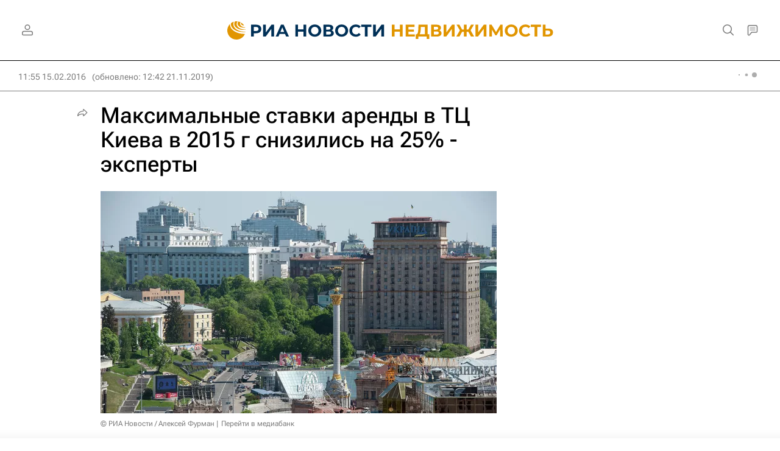

--- FILE ---
content_type: text/html
request_url: https://tns-counter.ru/nc01a**R%3Eundefined*rian_ru/ru/UTF-8/tmsec=rian_ru/882610947***
body_size: -73
content:
6B5F652869706947X1768974663:6B5F652869706947X1768974663